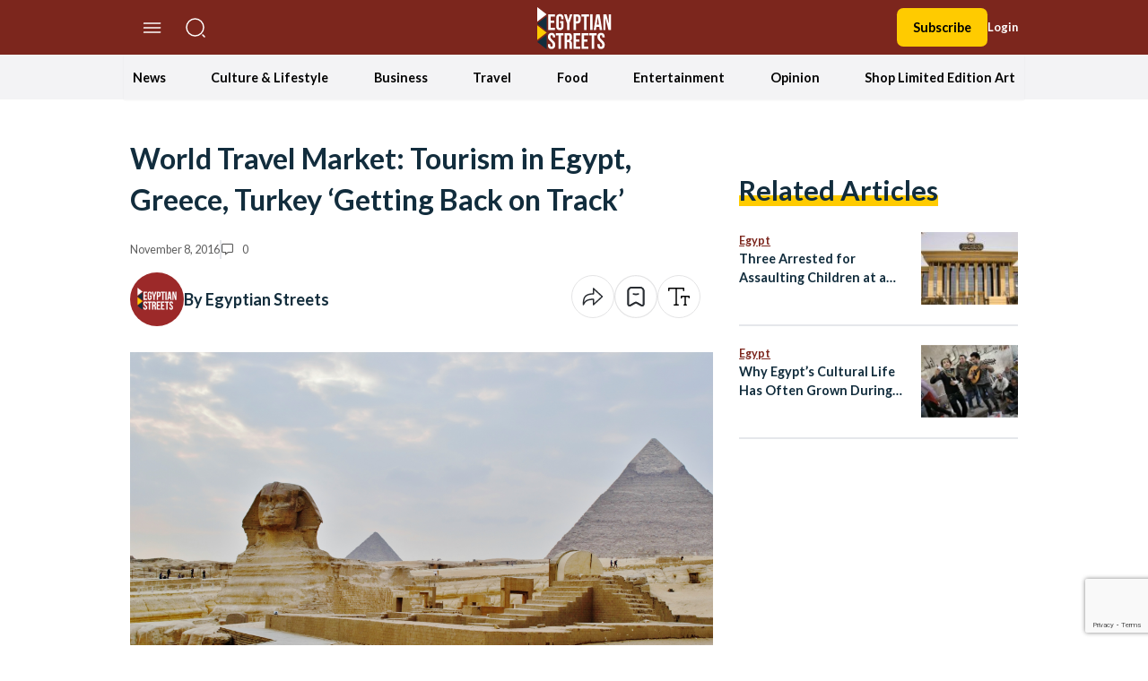

--- FILE ---
content_type: text/html; charset=utf-8
request_url: https://www.google.com/recaptcha/api2/anchor?ar=1&k=6LfN5CYpAAAAANLf_FBzy2l54fKvsVzYWouRQasB&co=aHR0cHM6Ly9lZ3lwdGlhbnN0cmVldHMuY29tOjQ0Mw..&hl=en&v=N67nZn4AqZkNcbeMu4prBgzg&size=invisible&anchor-ms=20000&execute-ms=30000&cb=lkvmdkt32wa5
body_size: 48782
content:
<!DOCTYPE HTML><html dir="ltr" lang="en"><head><meta http-equiv="Content-Type" content="text/html; charset=UTF-8">
<meta http-equiv="X-UA-Compatible" content="IE=edge">
<title>reCAPTCHA</title>
<style type="text/css">
/* cyrillic-ext */
@font-face {
  font-family: 'Roboto';
  font-style: normal;
  font-weight: 400;
  font-stretch: 100%;
  src: url(//fonts.gstatic.com/s/roboto/v48/KFO7CnqEu92Fr1ME7kSn66aGLdTylUAMa3GUBHMdazTgWw.woff2) format('woff2');
  unicode-range: U+0460-052F, U+1C80-1C8A, U+20B4, U+2DE0-2DFF, U+A640-A69F, U+FE2E-FE2F;
}
/* cyrillic */
@font-face {
  font-family: 'Roboto';
  font-style: normal;
  font-weight: 400;
  font-stretch: 100%;
  src: url(//fonts.gstatic.com/s/roboto/v48/KFO7CnqEu92Fr1ME7kSn66aGLdTylUAMa3iUBHMdazTgWw.woff2) format('woff2');
  unicode-range: U+0301, U+0400-045F, U+0490-0491, U+04B0-04B1, U+2116;
}
/* greek-ext */
@font-face {
  font-family: 'Roboto';
  font-style: normal;
  font-weight: 400;
  font-stretch: 100%;
  src: url(//fonts.gstatic.com/s/roboto/v48/KFO7CnqEu92Fr1ME7kSn66aGLdTylUAMa3CUBHMdazTgWw.woff2) format('woff2');
  unicode-range: U+1F00-1FFF;
}
/* greek */
@font-face {
  font-family: 'Roboto';
  font-style: normal;
  font-weight: 400;
  font-stretch: 100%;
  src: url(//fonts.gstatic.com/s/roboto/v48/KFO7CnqEu92Fr1ME7kSn66aGLdTylUAMa3-UBHMdazTgWw.woff2) format('woff2');
  unicode-range: U+0370-0377, U+037A-037F, U+0384-038A, U+038C, U+038E-03A1, U+03A3-03FF;
}
/* math */
@font-face {
  font-family: 'Roboto';
  font-style: normal;
  font-weight: 400;
  font-stretch: 100%;
  src: url(//fonts.gstatic.com/s/roboto/v48/KFO7CnqEu92Fr1ME7kSn66aGLdTylUAMawCUBHMdazTgWw.woff2) format('woff2');
  unicode-range: U+0302-0303, U+0305, U+0307-0308, U+0310, U+0312, U+0315, U+031A, U+0326-0327, U+032C, U+032F-0330, U+0332-0333, U+0338, U+033A, U+0346, U+034D, U+0391-03A1, U+03A3-03A9, U+03B1-03C9, U+03D1, U+03D5-03D6, U+03F0-03F1, U+03F4-03F5, U+2016-2017, U+2034-2038, U+203C, U+2040, U+2043, U+2047, U+2050, U+2057, U+205F, U+2070-2071, U+2074-208E, U+2090-209C, U+20D0-20DC, U+20E1, U+20E5-20EF, U+2100-2112, U+2114-2115, U+2117-2121, U+2123-214F, U+2190, U+2192, U+2194-21AE, U+21B0-21E5, U+21F1-21F2, U+21F4-2211, U+2213-2214, U+2216-22FF, U+2308-230B, U+2310, U+2319, U+231C-2321, U+2336-237A, U+237C, U+2395, U+239B-23B7, U+23D0, U+23DC-23E1, U+2474-2475, U+25AF, U+25B3, U+25B7, U+25BD, U+25C1, U+25CA, U+25CC, U+25FB, U+266D-266F, U+27C0-27FF, U+2900-2AFF, U+2B0E-2B11, U+2B30-2B4C, U+2BFE, U+3030, U+FF5B, U+FF5D, U+1D400-1D7FF, U+1EE00-1EEFF;
}
/* symbols */
@font-face {
  font-family: 'Roboto';
  font-style: normal;
  font-weight: 400;
  font-stretch: 100%;
  src: url(//fonts.gstatic.com/s/roboto/v48/KFO7CnqEu92Fr1ME7kSn66aGLdTylUAMaxKUBHMdazTgWw.woff2) format('woff2');
  unicode-range: U+0001-000C, U+000E-001F, U+007F-009F, U+20DD-20E0, U+20E2-20E4, U+2150-218F, U+2190, U+2192, U+2194-2199, U+21AF, U+21E6-21F0, U+21F3, U+2218-2219, U+2299, U+22C4-22C6, U+2300-243F, U+2440-244A, U+2460-24FF, U+25A0-27BF, U+2800-28FF, U+2921-2922, U+2981, U+29BF, U+29EB, U+2B00-2BFF, U+4DC0-4DFF, U+FFF9-FFFB, U+10140-1018E, U+10190-1019C, U+101A0, U+101D0-101FD, U+102E0-102FB, U+10E60-10E7E, U+1D2C0-1D2D3, U+1D2E0-1D37F, U+1F000-1F0FF, U+1F100-1F1AD, U+1F1E6-1F1FF, U+1F30D-1F30F, U+1F315, U+1F31C, U+1F31E, U+1F320-1F32C, U+1F336, U+1F378, U+1F37D, U+1F382, U+1F393-1F39F, U+1F3A7-1F3A8, U+1F3AC-1F3AF, U+1F3C2, U+1F3C4-1F3C6, U+1F3CA-1F3CE, U+1F3D4-1F3E0, U+1F3ED, U+1F3F1-1F3F3, U+1F3F5-1F3F7, U+1F408, U+1F415, U+1F41F, U+1F426, U+1F43F, U+1F441-1F442, U+1F444, U+1F446-1F449, U+1F44C-1F44E, U+1F453, U+1F46A, U+1F47D, U+1F4A3, U+1F4B0, U+1F4B3, U+1F4B9, U+1F4BB, U+1F4BF, U+1F4C8-1F4CB, U+1F4D6, U+1F4DA, U+1F4DF, U+1F4E3-1F4E6, U+1F4EA-1F4ED, U+1F4F7, U+1F4F9-1F4FB, U+1F4FD-1F4FE, U+1F503, U+1F507-1F50B, U+1F50D, U+1F512-1F513, U+1F53E-1F54A, U+1F54F-1F5FA, U+1F610, U+1F650-1F67F, U+1F687, U+1F68D, U+1F691, U+1F694, U+1F698, U+1F6AD, U+1F6B2, U+1F6B9-1F6BA, U+1F6BC, U+1F6C6-1F6CF, U+1F6D3-1F6D7, U+1F6E0-1F6EA, U+1F6F0-1F6F3, U+1F6F7-1F6FC, U+1F700-1F7FF, U+1F800-1F80B, U+1F810-1F847, U+1F850-1F859, U+1F860-1F887, U+1F890-1F8AD, U+1F8B0-1F8BB, U+1F8C0-1F8C1, U+1F900-1F90B, U+1F93B, U+1F946, U+1F984, U+1F996, U+1F9E9, U+1FA00-1FA6F, U+1FA70-1FA7C, U+1FA80-1FA89, U+1FA8F-1FAC6, U+1FACE-1FADC, U+1FADF-1FAE9, U+1FAF0-1FAF8, U+1FB00-1FBFF;
}
/* vietnamese */
@font-face {
  font-family: 'Roboto';
  font-style: normal;
  font-weight: 400;
  font-stretch: 100%;
  src: url(//fonts.gstatic.com/s/roboto/v48/KFO7CnqEu92Fr1ME7kSn66aGLdTylUAMa3OUBHMdazTgWw.woff2) format('woff2');
  unicode-range: U+0102-0103, U+0110-0111, U+0128-0129, U+0168-0169, U+01A0-01A1, U+01AF-01B0, U+0300-0301, U+0303-0304, U+0308-0309, U+0323, U+0329, U+1EA0-1EF9, U+20AB;
}
/* latin-ext */
@font-face {
  font-family: 'Roboto';
  font-style: normal;
  font-weight: 400;
  font-stretch: 100%;
  src: url(//fonts.gstatic.com/s/roboto/v48/KFO7CnqEu92Fr1ME7kSn66aGLdTylUAMa3KUBHMdazTgWw.woff2) format('woff2');
  unicode-range: U+0100-02BA, U+02BD-02C5, U+02C7-02CC, U+02CE-02D7, U+02DD-02FF, U+0304, U+0308, U+0329, U+1D00-1DBF, U+1E00-1E9F, U+1EF2-1EFF, U+2020, U+20A0-20AB, U+20AD-20C0, U+2113, U+2C60-2C7F, U+A720-A7FF;
}
/* latin */
@font-face {
  font-family: 'Roboto';
  font-style: normal;
  font-weight: 400;
  font-stretch: 100%;
  src: url(//fonts.gstatic.com/s/roboto/v48/KFO7CnqEu92Fr1ME7kSn66aGLdTylUAMa3yUBHMdazQ.woff2) format('woff2');
  unicode-range: U+0000-00FF, U+0131, U+0152-0153, U+02BB-02BC, U+02C6, U+02DA, U+02DC, U+0304, U+0308, U+0329, U+2000-206F, U+20AC, U+2122, U+2191, U+2193, U+2212, U+2215, U+FEFF, U+FFFD;
}
/* cyrillic-ext */
@font-face {
  font-family: 'Roboto';
  font-style: normal;
  font-weight: 500;
  font-stretch: 100%;
  src: url(//fonts.gstatic.com/s/roboto/v48/KFO7CnqEu92Fr1ME7kSn66aGLdTylUAMa3GUBHMdazTgWw.woff2) format('woff2');
  unicode-range: U+0460-052F, U+1C80-1C8A, U+20B4, U+2DE0-2DFF, U+A640-A69F, U+FE2E-FE2F;
}
/* cyrillic */
@font-face {
  font-family: 'Roboto';
  font-style: normal;
  font-weight: 500;
  font-stretch: 100%;
  src: url(//fonts.gstatic.com/s/roboto/v48/KFO7CnqEu92Fr1ME7kSn66aGLdTylUAMa3iUBHMdazTgWw.woff2) format('woff2');
  unicode-range: U+0301, U+0400-045F, U+0490-0491, U+04B0-04B1, U+2116;
}
/* greek-ext */
@font-face {
  font-family: 'Roboto';
  font-style: normal;
  font-weight: 500;
  font-stretch: 100%;
  src: url(//fonts.gstatic.com/s/roboto/v48/KFO7CnqEu92Fr1ME7kSn66aGLdTylUAMa3CUBHMdazTgWw.woff2) format('woff2');
  unicode-range: U+1F00-1FFF;
}
/* greek */
@font-face {
  font-family: 'Roboto';
  font-style: normal;
  font-weight: 500;
  font-stretch: 100%;
  src: url(//fonts.gstatic.com/s/roboto/v48/KFO7CnqEu92Fr1ME7kSn66aGLdTylUAMa3-UBHMdazTgWw.woff2) format('woff2');
  unicode-range: U+0370-0377, U+037A-037F, U+0384-038A, U+038C, U+038E-03A1, U+03A3-03FF;
}
/* math */
@font-face {
  font-family: 'Roboto';
  font-style: normal;
  font-weight: 500;
  font-stretch: 100%;
  src: url(//fonts.gstatic.com/s/roboto/v48/KFO7CnqEu92Fr1ME7kSn66aGLdTylUAMawCUBHMdazTgWw.woff2) format('woff2');
  unicode-range: U+0302-0303, U+0305, U+0307-0308, U+0310, U+0312, U+0315, U+031A, U+0326-0327, U+032C, U+032F-0330, U+0332-0333, U+0338, U+033A, U+0346, U+034D, U+0391-03A1, U+03A3-03A9, U+03B1-03C9, U+03D1, U+03D5-03D6, U+03F0-03F1, U+03F4-03F5, U+2016-2017, U+2034-2038, U+203C, U+2040, U+2043, U+2047, U+2050, U+2057, U+205F, U+2070-2071, U+2074-208E, U+2090-209C, U+20D0-20DC, U+20E1, U+20E5-20EF, U+2100-2112, U+2114-2115, U+2117-2121, U+2123-214F, U+2190, U+2192, U+2194-21AE, U+21B0-21E5, U+21F1-21F2, U+21F4-2211, U+2213-2214, U+2216-22FF, U+2308-230B, U+2310, U+2319, U+231C-2321, U+2336-237A, U+237C, U+2395, U+239B-23B7, U+23D0, U+23DC-23E1, U+2474-2475, U+25AF, U+25B3, U+25B7, U+25BD, U+25C1, U+25CA, U+25CC, U+25FB, U+266D-266F, U+27C0-27FF, U+2900-2AFF, U+2B0E-2B11, U+2B30-2B4C, U+2BFE, U+3030, U+FF5B, U+FF5D, U+1D400-1D7FF, U+1EE00-1EEFF;
}
/* symbols */
@font-face {
  font-family: 'Roboto';
  font-style: normal;
  font-weight: 500;
  font-stretch: 100%;
  src: url(//fonts.gstatic.com/s/roboto/v48/KFO7CnqEu92Fr1ME7kSn66aGLdTylUAMaxKUBHMdazTgWw.woff2) format('woff2');
  unicode-range: U+0001-000C, U+000E-001F, U+007F-009F, U+20DD-20E0, U+20E2-20E4, U+2150-218F, U+2190, U+2192, U+2194-2199, U+21AF, U+21E6-21F0, U+21F3, U+2218-2219, U+2299, U+22C4-22C6, U+2300-243F, U+2440-244A, U+2460-24FF, U+25A0-27BF, U+2800-28FF, U+2921-2922, U+2981, U+29BF, U+29EB, U+2B00-2BFF, U+4DC0-4DFF, U+FFF9-FFFB, U+10140-1018E, U+10190-1019C, U+101A0, U+101D0-101FD, U+102E0-102FB, U+10E60-10E7E, U+1D2C0-1D2D3, U+1D2E0-1D37F, U+1F000-1F0FF, U+1F100-1F1AD, U+1F1E6-1F1FF, U+1F30D-1F30F, U+1F315, U+1F31C, U+1F31E, U+1F320-1F32C, U+1F336, U+1F378, U+1F37D, U+1F382, U+1F393-1F39F, U+1F3A7-1F3A8, U+1F3AC-1F3AF, U+1F3C2, U+1F3C4-1F3C6, U+1F3CA-1F3CE, U+1F3D4-1F3E0, U+1F3ED, U+1F3F1-1F3F3, U+1F3F5-1F3F7, U+1F408, U+1F415, U+1F41F, U+1F426, U+1F43F, U+1F441-1F442, U+1F444, U+1F446-1F449, U+1F44C-1F44E, U+1F453, U+1F46A, U+1F47D, U+1F4A3, U+1F4B0, U+1F4B3, U+1F4B9, U+1F4BB, U+1F4BF, U+1F4C8-1F4CB, U+1F4D6, U+1F4DA, U+1F4DF, U+1F4E3-1F4E6, U+1F4EA-1F4ED, U+1F4F7, U+1F4F9-1F4FB, U+1F4FD-1F4FE, U+1F503, U+1F507-1F50B, U+1F50D, U+1F512-1F513, U+1F53E-1F54A, U+1F54F-1F5FA, U+1F610, U+1F650-1F67F, U+1F687, U+1F68D, U+1F691, U+1F694, U+1F698, U+1F6AD, U+1F6B2, U+1F6B9-1F6BA, U+1F6BC, U+1F6C6-1F6CF, U+1F6D3-1F6D7, U+1F6E0-1F6EA, U+1F6F0-1F6F3, U+1F6F7-1F6FC, U+1F700-1F7FF, U+1F800-1F80B, U+1F810-1F847, U+1F850-1F859, U+1F860-1F887, U+1F890-1F8AD, U+1F8B0-1F8BB, U+1F8C0-1F8C1, U+1F900-1F90B, U+1F93B, U+1F946, U+1F984, U+1F996, U+1F9E9, U+1FA00-1FA6F, U+1FA70-1FA7C, U+1FA80-1FA89, U+1FA8F-1FAC6, U+1FACE-1FADC, U+1FADF-1FAE9, U+1FAF0-1FAF8, U+1FB00-1FBFF;
}
/* vietnamese */
@font-face {
  font-family: 'Roboto';
  font-style: normal;
  font-weight: 500;
  font-stretch: 100%;
  src: url(//fonts.gstatic.com/s/roboto/v48/KFO7CnqEu92Fr1ME7kSn66aGLdTylUAMa3OUBHMdazTgWw.woff2) format('woff2');
  unicode-range: U+0102-0103, U+0110-0111, U+0128-0129, U+0168-0169, U+01A0-01A1, U+01AF-01B0, U+0300-0301, U+0303-0304, U+0308-0309, U+0323, U+0329, U+1EA0-1EF9, U+20AB;
}
/* latin-ext */
@font-face {
  font-family: 'Roboto';
  font-style: normal;
  font-weight: 500;
  font-stretch: 100%;
  src: url(//fonts.gstatic.com/s/roboto/v48/KFO7CnqEu92Fr1ME7kSn66aGLdTylUAMa3KUBHMdazTgWw.woff2) format('woff2');
  unicode-range: U+0100-02BA, U+02BD-02C5, U+02C7-02CC, U+02CE-02D7, U+02DD-02FF, U+0304, U+0308, U+0329, U+1D00-1DBF, U+1E00-1E9F, U+1EF2-1EFF, U+2020, U+20A0-20AB, U+20AD-20C0, U+2113, U+2C60-2C7F, U+A720-A7FF;
}
/* latin */
@font-face {
  font-family: 'Roboto';
  font-style: normal;
  font-weight: 500;
  font-stretch: 100%;
  src: url(//fonts.gstatic.com/s/roboto/v48/KFO7CnqEu92Fr1ME7kSn66aGLdTylUAMa3yUBHMdazQ.woff2) format('woff2');
  unicode-range: U+0000-00FF, U+0131, U+0152-0153, U+02BB-02BC, U+02C6, U+02DA, U+02DC, U+0304, U+0308, U+0329, U+2000-206F, U+20AC, U+2122, U+2191, U+2193, U+2212, U+2215, U+FEFF, U+FFFD;
}
/* cyrillic-ext */
@font-face {
  font-family: 'Roboto';
  font-style: normal;
  font-weight: 900;
  font-stretch: 100%;
  src: url(//fonts.gstatic.com/s/roboto/v48/KFO7CnqEu92Fr1ME7kSn66aGLdTylUAMa3GUBHMdazTgWw.woff2) format('woff2');
  unicode-range: U+0460-052F, U+1C80-1C8A, U+20B4, U+2DE0-2DFF, U+A640-A69F, U+FE2E-FE2F;
}
/* cyrillic */
@font-face {
  font-family: 'Roboto';
  font-style: normal;
  font-weight: 900;
  font-stretch: 100%;
  src: url(//fonts.gstatic.com/s/roboto/v48/KFO7CnqEu92Fr1ME7kSn66aGLdTylUAMa3iUBHMdazTgWw.woff2) format('woff2');
  unicode-range: U+0301, U+0400-045F, U+0490-0491, U+04B0-04B1, U+2116;
}
/* greek-ext */
@font-face {
  font-family: 'Roboto';
  font-style: normal;
  font-weight: 900;
  font-stretch: 100%;
  src: url(//fonts.gstatic.com/s/roboto/v48/KFO7CnqEu92Fr1ME7kSn66aGLdTylUAMa3CUBHMdazTgWw.woff2) format('woff2');
  unicode-range: U+1F00-1FFF;
}
/* greek */
@font-face {
  font-family: 'Roboto';
  font-style: normal;
  font-weight: 900;
  font-stretch: 100%;
  src: url(//fonts.gstatic.com/s/roboto/v48/KFO7CnqEu92Fr1ME7kSn66aGLdTylUAMa3-UBHMdazTgWw.woff2) format('woff2');
  unicode-range: U+0370-0377, U+037A-037F, U+0384-038A, U+038C, U+038E-03A1, U+03A3-03FF;
}
/* math */
@font-face {
  font-family: 'Roboto';
  font-style: normal;
  font-weight: 900;
  font-stretch: 100%;
  src: url(//fonts.gstatic.com/s/roboto/v48/KFO7CnqEu92Fr1ME7kSn66aGLdTylUAMawCUBHMdazTgWw.woff2) format('woff2');
  unicode-range: U+0302-0303, U+0305, U+0307-0308, U+0310, U+0312, U+0315, U+031A, U+0326-0327, U+032C, U+032F-0330, U+0332-0333, U+0338, U+033A, U+0346, U+034D, U+0391-03A1, U+03A3-03A9, U+03B1-03C9, U+03D1, U+03D5-03D6, U+03F0-03F1, U+03F4-03F5, U+2016-2017, U+2034-2038, U+203C, U+2040, U+2043, U+2047, U+2050, U+2057, U+205F, U+2070-2071, U+2074-208E, U+2090-209C, U+20D0-20DC, U+20E1, U+20E5-20EF, U+2100-2112, U+2114-2115, U+2117-2121, U+2123-214F, U+2190, U+2192, U+2194-21AE, U+21B0-21E5, U+21F1-21F2, U+21F4-2211, U+2213-2214, U+2216-22FF, U+2308-230B, U+2310, U+2319, U+231C-2321, U+2336-237A, U+237C, U+2395, U+239B-23B7, U+23D0, U+23DC-23E1, U+2474-2475, U+25AF, U+25B3, U+25B7, U+25BD, U+25C1, U+25CA, U+25CC, U+25FB, U+266D-266F, U+27C0-27FF, U+2900-2AFF, U+2B0E-2B11, U+2B30-2B4C, U+2BFE, U+3030, U+FF5B, U+FF5D, U+1D400-1D7FF, U+1EE00-1EEFF;
}
/* symbols */
@font-face {
  font-family: 'Roboto';
  font-style: normal;
  font-weight: 900;
  font-stretch: 100%;
  src: url(//fonts.gstatic.com/s/roboto/v48/KFO7CnqEu92Fr1ME7kSn66aGLdTylUAMaxKUBHMdazTgWw.woff2) format('woff2');
  unicode-range: U+0001-000C, U+000E-001F, U+007F-009F, U+20DD-20E0, U+20E2-20E4, U+2150-218F, U+2190, U+2192, U+2194-2199, U+21AF, U+21E6-21F0, U+21F3, U+2218-2219, U+2299, U+22C4-22C6, U+2300-243F, U+2440-244A, U+2460-24FF, U+25A0-27BF, U+2800-28FF, U+2921-2922, U+2981, U+29BF, U+29EB, U+2B00-2BFF, U+4DC0-4DFF, U+FFF9-FFFB, U+10140-1018E, U+10190-1019C, U+101A0, U+101D0-101FD, U+102E0-102FB, U+10E60-10E7E, U+1D2C0-1D2D3, U+1D2E0-1D37F, U+1F000-1F0FF, U+1F100-1F1AD, U+1F1E6-1F1FF, U+1F30D-1F30F, U+1F315, U+1F31C, U+1F31E, U+1F320-1F32C, U+1F336, U+1F378, U+1F37D, U+1F382, U+1F393-1F39F, U+1F3A7-1F3A8, U+1F3AC-1F3AF, U+1F3C2, U+1F3C4-1F3C6, U+1F3CA-1F3CE, U+1F3D4-1F3E0, U+1F3ED, U+1F3F1-1F3F3, U+1F3F5-1F3F7, U+1F408, U+1F415, U+1F41F, U+1F426, U+1F43F, U+1F441-1F442, U+1F444, U+1F446-1F449, U+1F44C-1F44E, U+1F453, U+1F46A, U+1F47D, U+1F4A3, U+1F4B0, U+1F4B3, U+1F4B9, U+1F4BB, U+1F4BF, U+1F4C8-1F4CB, U+1F4D6, U+1F4DA, U+1F4DF, U+1F4E3-1F4E6, U+1F4EA-1F4ED, U+1F4F7, U+1F4F9-1F4FB, U+1F4FD-1F4FE, U+1F503, U+1F507-1F50B, U+1F50D, U+1F512-1F513, U+1F53E-1F54A, U+1F54F-1F5FA, U+1F610, U+1F650-1F67F, U+1F687, U+1F68D, U+1F691, U+1F694, U+1F698, U+1F6AD, U+1F6B2, U+1F6B9-1F6BA, U+1F6BC, U+1F6C6-1F6CF, U+1F6D3-1F6D7, U+1F6E0-1F6EA, U+1F6F0-1F6F3, U+1F6F7-1F6FC, U+1F700-1F7FF, U+1F800-1F80B, U+1F810-1F847, U+1F850-1F859, U+1F860-1F887, U+1F890-1F8AD, U+1F8B0-1F8BB, U+1F8C0-1F8C1, U+1F900-1F90B, U+1F93B, U+1F946, U+1F984, U+1F996, U+1F9E9, U+1FA00-1FA6F, U+1FA70-1FA7C, U+1FA80-1FA89, U+1FA8F-1FAC6, U+1FACE-1FADC, U+1FADF-1FAE9, U+1FAF0-1FAF8, U+1FB00-1FBFF;
}
/* vietnamese */
@font-face {
  font-family: 'Roboto';
  font-style: normal;
  font-weight: 900;
  font-stretch: 100%;
  src: url(//fonts.gstatic.com/s/roboto/v48/KFO7CnqEu92Fr1ME7kSn66aGLdTylUAMa3OUBHMdazTgWw.woff2) format('woff2');
  unicode-range: U+0102-0103, U+0110-0111, U+0128-0129, U+0168-0169, U+01A0-01A1, U+01AF-01B0, U+0300-0301, U+0303-0304, U+0308-0309, U+0323, U+0329, U+1EA0-1EF9, U+20AB;
}
/* latin-ext */
@font-face {
  font-family: 'Roboto';
  font-style: normal;
  font-weight: 900;
  font-stretch: 100%;
  src: url(//fonts.gstatic.com/s/roboto/v48/KFO7CnqEu92Fr1ME7kSn66aGLdTylUAMa3KUBHMdazTgWw.woff2) format('woff2');
  unicode-range: U+0100-02BA, U+02BD-02C5, U+02C7-02CC, U+02CE-02D7, U+02DD-02FF, U+0304, U+0308, U+0329, U+1D00-1DBF, U+1E00-1E9F, U+1EF2-1EFF, U+2020, U+20A0-20AB, U+20AD-20C0, U+2113, U+2C60-2C7F, U+A720-A7FF;
}
/* latin */
@font-face {
  font-family: 'Roboto';
  font-style: normal;
  font-weight: 900;
  font-stretch: 100%;
  src: url(//fonts.gstatic.com/s/roboto/v48/KFO7CnqEu92Fr1ME7kSn66aGLdTylUAMa3yUBHMdazQ.woff2) format('woff2');
  unicode-range: U+0000-00FF, U+0131, U+0152-0153, U+02BB-02BC, U+02C6, U+02DA, U+02DC, U+0304, U+0308, U+0329, U+2000-206F, U+20AC, U+2122, U+2191, U+2193, U+2212, U+2215, U+FEFF, U+FFFD;
}

</style>
<link rel="stylesheet" type="text/css" href="https://www.gstatic.com/recaptcha/releases/N67nZn4AqZkNcbeMu4prBgzg/styles__ltr.css">
<script nonce="Ops3eVco8J0FfYoO6q9DGA" type="text/javascript">window['__recaptcha_api'] = 'https://www.google.com/recaptcha/api2/';</script>
<script type="text/javascript" src="https://www.gstatic.com/recaptcha/releases/N67nZn4AqZkNcbeMu4prBgzg/recaptcha__en.js" nonce="Ops3eVco8J0FfYoO6q9DGA">
      
    </script></head>
<body><div id="rc-anchor-alert" class="rc-anchor-alert"></div>
<input type="hidden" id="recaptcha-token" value="[base64]">
<script type="text/javascript" nonce="Ops3eVco8J0FfYoO6q9DGA">
      recaptcha.anchor.Main.init("[\x22ainput\x22,[\x22bgdata\x22,\x22\x22,\[base64]/[base64]/[base64]/[base64]/[base64]/[base64]/KGcoTywyNTMsTy5PKSxVRyhPLEMpKTpnKE8sMjUzLEMpLE8pKSxsKSksTykpfSxieT1mdW5jdGlvbihDLE8sdSxsKXtmb3IobD0odT1SKEMpLDApO08+MDtPLS0pbD1sPDw4fFooQyk7ZyhDLHUsbCl9LFVHPWZ1bmN0aW9uKEMsTyl7Qy5pLmxlbmd0aD4xMDQ/[base64]/[base64]/[base64]/[base64]/[base64]/[base64]/[base64]\\u003d\x22,\[base64]\x22,\[base64]/Cj8KZDMOowqPDpMOFfsKBw7Y5NsKDwqIMwrPCi8K2SG1+wpkzw5FGwpUKw6vDicKOT8K2wrFWZQDChX0bw4AtWQMKwooHw6XDpMOswoLDkcKQw60jwoBTL0/DuMKCwrfDpnzClMONbMKSw6vCpsKDScKZMMOqTCTDm8KLVXrDv8KvDMOVW0/Ct8O0ZcOCw4hbVMKpw6fCp1B1wqk0Rh8CwpDDnnPDjcOJwr/DvMKRHyJhw6TDmMOmwq3CvHXCsAVEwrtDccO/YsOrwqPCj8KKwoXCskXCtMObW8KgKcKqwprDgGt+RVh7UcKIbsKIOMK/wrnCjMO3w58ew65dw4fCiQchwq/CkEvDtkHCgE7Cn047w7PDvcKcIcKUwrlvdxcdwpvClsO0DWnCg2BowrcCw6d0MsKBdHc+U8K6BVvDlhR2wooTwoPDmMONbcKVN8O6wrt5w4jCvsKlb8KTUsKwQ8KaHloqwpPCm8KcJT3Cr1/DrMKLc0ANUh4EDQvCqMOjNsO5w4lKHsKKw5BYF1rChj3Co1XCq2DCvcOVQgnDssO7D8Kfw68rb8KwLhjCtsKUOAYpRMKsNz5ww4RMYsKAcSbDvsOqwqTCvA11VsKpTQszwoQVw6/ChMOpMMK4UMOdw7ZEwpzDvsKhw7vDtUEbH8O4wq9EwqHDpGAAw53DmwbCpMKbwo4cwqvDhQfDiAF/w5ZHdMKzw77CsV3DjMKqwo3Dt8OHw7s1G8OewocaP8KlXsKjWMKUwq3DkBZ6w6Fddl8lMUwnQRDDjcKhISHDvMOqasOWw4bCnxLDqMKfbh8qF8O4Tx4tU8OIDB/Dig8hM8Klw53Cj8K1LFjDjWXDoMOXwo/CucK3ccKcw7LCug/[base64]/CqcKWdwLCqsKXZcOtTMO+SMOfb8KVbcOswpLCkSR3wrZFU8OqKMKPw4p3w6h4LMOXf8KmVsOfCMOYw6QPG0fCjl7DmcK6wq/DgMO6YMKowqfCtMOXw51PEMKNGsOXw5txwpFZw7R0wpBkwqXDpsO/[base64]/D2nDo0/DmEgtNUzDtC/ClcKDwqTCpcKXw68oZsOnf8ODw5PDjyrCs3TCmQ/Doh3Dpj3Cm8O9w6dvwqJUw680SjbCjcOOwrfCp8Kmw4PCnCfDh8K7w5sdNSQewq48w5gjbVnClMKIwq53wrUjEkvDs8K5QcOgcVAqw7NdK27Dg8KYwqvDp8Kcd2XDhlrCrsOqR8OafcKjw6/DncOMKRgRwprCiMKaU8KGIjTCvGLCr8OXwr8tDzTCnR7CsMO6wp7Dr1kgasOWw5wDw6Z0wpgOZSl0IRFFw7fDtQUTAsKKwrdIwqRowq/CsMKlw5nCsng6wpwRwroyblRzwoJfwplEwpPDjgsdw5nCr8Oqw7dUbsOUUcOAwqc4wr3CpDbDhsOYw5jDpMKLwoknSsOMw50pccOywrnDmMKnwrpNQMKswoVJwo/CjSvCnMKnwrZnC8KGUFxcwrXCq8KMIMKVQndlWMOuw7p4U8KVUsKww4QmAxcQTsObEsK7woFVLsObb8Oww4huw5PDtgTDlsOuw7bCt1LDncODKXPCjMKSHMKOGsORw6nDrS9aEcKfwoPDtcKPMcOswok2w7HCvD4Zw6s7QsKtwozCv8OSTMOxVUzCp00qdyJYRw/ClTrCosKXW3g2wpXDvmB5wpTDv8Kow57CnsOLLmXCignDiSHDn2JuOsOxFjwKwoTCqcOrPMOwIGUjacKtw5UFw6jDvcOvTsOqaUbDijvCscK0HMOSO8Kxw7M8w53DiREOSsK3w6w/wrpAwqN3w6d4w4I6wqzDpcKGeXjDoUJWcwnCtmfCgiw8czQkwqYJw5DDvsOxwp4MeMKeGEh4PsOmMMKaEMKgwphMwqlSFsOdHx5Nwp/[base64]/CuiQCFsKjd2/Dj8OVCU/CqcKjAcOtw4tJCUHCgx9tdiDCnE9pwoxAw4PDoWsHw6cUOMOuQ1AqBMKUw6Enwol4aDtlAMOIw7E7HMKfeMKpVcOnfC/ClsOAw6tmw5zCgcOAw7LDocOmYhjDtcKPLcOWMMKJJG3DunvCr8O7wpnCgMKow5w9wr3Cp8Ouw6/CjcK8AXhiSsK+w4VUwpbCiWRQI3/DsE4LUsOWw4bDqsOTw4EQQMKEfMO5M8OFw5zCmVsSJ8KDwpbDqwLDksKQcwAqw77DtgwhQMOfRkzDrMK1w7s1w5VQwoHDrTd2w4bDgcOHw7rDlGhNwo3DoMOeAUBgwp/[base64]/w63DuybCi8OkFzDDqC7DhMOXwqZOwoc2XQLCrsKDNjp8QUxoNy7Dpm83w4vDscOJZMO4ccKgHC4/w6R4wonDv8Opw6poGMOvw4lUY8OjwowRw4kkMwEIw5PCi8Onwp7CtMK8XsOIw5YXwqvCvsOwwrRqwq8VwrTDjgoSdj3DlcKaX8O6w4pAT8OjW8K7fWzCnsOqNWp+woXClMOzVsKuCWnDqx/CrcKFacK/AMORA8OSw40Rw7/[base64]/[base64]/[base64]/DqsKhwr49wpfCqC3CoMOhG8OUw7fDlcOXaBbDvEXDocOrwqgJcwwYw6cvwopzw4LCtyTDmRcFH8O5ZiZdwovCgC7CnsOvdMKaDcO3RsKNw5XCk8OMw4hnFC56w43DtMOdw6rDkMK/w6E9Y8KNCcO6w7J4woXDon7CpMOBw6XCq3bDlXkjGCLDscKuw7AMw63DgEXCvMOQXMKMCMKCwrjCssO6w7h+w4HCpCzCncOuw6fCs23CncO+ecOJPsOXRErChMKBTsKyFGFWwpAdw73ChW/Ci8OQw6FNwrs7AXNww7jCusOGw6PCgMONw4/DuMK9w4ADwr9aOcKMbsOLw5bCs8K8wqXDn8KywosRw5DDkC12RU8wUsOKwqUxwp/CjG7CpVnDqcOyw43DjDbCpsKawp0Nw7XCgzLDlD5Iw5tpIsO4U8OfdWHDksKMwoEMK8KzWTowTMK/w4l3w4nChAfCscOEw495Glw5wpozU25gw5p5RMOtPFXDicKHeUzCvcOJJcKPEEbCiTvDtMKmw6PChcOMJRhZw7Zlwq5tJntcAsODEcKMwoDCtsO8FU3Dr8OIwpQtwoMyw659wqXCrMKNRsO9w5/Dp0HDvHXCscKWDsKiMRxRw7fDn8KVwonCiwlKw7bCoMKRw4A1G8OhN8OeDsOzVwdZY8Olw7/DkkwiPsKcTXVrAy/[base64]/DinYBXWjCt8OMMcK+wqjDscKnw6E+wo3CjsKKLynDrsKTfUPCu8KfaHLCnBvCoMKATAvCsCHDpsKRw4B7JsOEQcKFHMKeAwfDmcOpR8O6EcKxRMK7w67DgMKiWQ1cw4TCkMOMNEbCs8KbIsKAI8KxwpRlwp9tU8K/w4jCr8OEPsOyEQfChUPDqMOHwq5VwqRiw70ow5jCvnHCrHLDh2fDswPDo8OTU8KJwobCqcOpwqjDu8Ocw7bDiFckLcOtWHDDq10Sw5jCsXt2w7V/JmvCuQzChFnCpsODY8OdCsObe8ODaxkBG3AwwoR+EMKCw5bCp30sw41cw43DncOPVcKaw5xRw7bDnR3CvRkdChnDuUvCsm8Jw7djw4t7RHjDnMOzw5fCk8OJw6QMw7HDi8KKw6Vbw6gRTcOmMsOdF8KtNcORw6LCpMOQwovDiMKSAnk8MiAgwrLDtMO0JnrCl2hHCMO/N8ObwqXCsMKTAMKIAsOrwpvDscOBwprDrMOKIXlKw6hOwr0kDcOPPcOOScOkw6luPMKRO2nCpQvDrsKDwrILdm/CqifDsMOGY8OATsOLEcO5w75CAcKjXAEKR23DhEPDhsKPw49/F1TDrjZrcAZmVgw5KMK9woHCscOnDcK1cVobKWvCk8K1ZcO/[base64]/w6sdwrESMycpBsOwworDpMKGwrPCsXXCucObw5FrPzbCocOpQcKDwprCrDUQwqLDlsO7woUpAsOywoROLsKOOiTCocK4Dh3DjWTCkSLClgzDpMOPw5c3w7fDtRZMTidSw5LDvk/CqTp1Il88CcOCXsKKRWvDpcOnMnVFIjfCjxzDrMOuwrkbwrrDscOmw6gVw7dqwrnDlSLDocOcfFvCggPCv2gLwpXDr8KQw756BcKjw4DDmUANw7vCtMKqwo8Rw5DDrlU2b8OvRXvDpMKhYsKIw5k4w6luFSbCscOZfhvDsjxqwpAdEMK1wrfCuX7DkMK1wpkJw5/DoUNpwq8dw7DCpCLDpmLCusK3wqXDu3zDj8KHwo/[base64]/DmxvDiRfCv8KZTmjChCLChHXDlsK4woLCqkU2LHoxQCsiXMOlO8KVw7TCpk3DomczwpnCr1lOGmLDvxvCj8O6wo7CqTUVYMOiw60Xw79Ow7/CvMKew44LGMOaICkiwq1hw5vCqcK/eTUkFycdw41awq0Yw5jCvGnCq8OPwr4sJsKuwrjChVTClCzDtcKWcyDDuwJuDjLDh8OATQIJXCjDpMO3fRFDacOzw6tJAsOmw6/CjwnDpRF/w7sgY0d4w5EXclXDlFPCpALDocOVw6rCsjEVJFnDq1Bpw4/Dm8K+YGFINH7DqA8zMMOrw4jCv0vDt13CqcK5w63DojXCoh7Cg8Oswq7Dl8KMZ8OFwqh3KTogXnTChkTCoW9Tw5XCusO9WgRmGcObwo7CmHrCsSsywo/DpmMiQcKiAkvCoXzCk8KACcO+JnPDpcOrbMKRGcKvw5rCrgIQA0bDnXsswrxVwoHDrcKQG8OkSsOOC8Odwq/DssOPwqklw6YbwrXCuUvClyhKcFFdw6wpw7XCrR9CVjoQVRhlwqxrSnRJL8KHwoPCmRPCiwcKSMOfw4R5w7lUwqTDpMOywrQRLmPDj8K1EAnCgEIPwqVtwq/[base64]/[base64]/CjsKmdjfCt8KHwr1TwqHCgcOeaFt1LcOnw5bDrMOiwrlldQhoSQc2wrjDq8K2w7nDocOAUsO8NsKZwr/Dm8OhC3BnwpN0w5thUFR1wqLCjGHCrAlzX8OHw6xwPVoGwrDCnsK1OG3Cqm1RXWBkEcKVP8Kswr3Ds8K0w6wgV8KRwrHCk8Kbw6lubV9yGMK5w7gyX8KkPEzCslnDhAIMTcOkw6jDuHwhbl8qwq/DvVcuwrXCnm8ga3UzK8ObWQgBw6vCqz7Cg8KhfsKDw4bCn35XwrVvfnwUUDnCh8Otw5FbwoPDkMOCIGYRbsKHYQfCt27DrcKtQkR4OkbCrcKJHTNbfR8Pw5ERw5/DrCPDgsO2LsO+emHCq8OGKQ/Dh8KBRThuw4/CmHrDicOrw7bDrsKUwokNw5jDgcOeUyLCgAvDo3Ifw5w/w5rCsGpXw6/CiWTCnzVEwpHCijpCbMOKw67DinnDrxZvwqgEwozCi8KTw5VXTyBpH8KJWMK+M8OvwrtEw4nCgcK3w5MwCwA7N8K0Ci4vG2U/wrTDk23Cv2NKYwYzw43CgghGw73Ckyt5w6TDnHvDhsKDPcK2C1ASwoLCqcK+wrzCksOaw6HDo8OqwqzDnsKFw4XDk0bDkzI4w45swpzCkEbDuMKqGFYvbSYqw6M/[base64]/Gz/[base64]/DmcKcwrDDosKwwoPDs8Odcignw6ViJcOSJBrDh8Obw5kRw4vDvcO2U8KTwqnClSIGwqDCqcOow690KA5LwrPDoMKnJydiXTfDmcONwpXDrkh/NcOvwqrDpsO8wpXCpMKEPybDsmfDrMKDAcOyw7s/[base64]/CnsKQKiRTw7ZRGcO+AsKFwrR+NVvCpDYVWcKvJyvDqcORS8Oowo5DeMKsw63DiGE8w5cBwqFASsOUZVPDmsOMH8K/[base64]/[base64]/DjVjDs0osC0nDnzrChcO7w73DpsOda3dqwqPDocKvSW/[base64]/Dng02bMO1USUMw6DCvMOGVcOpEVfCvsO/XsK6wqLDrsOiMD1NeFBIw5fCoRAYwqfCrcOswq/[base64]/[base64]/CtMKSdcKqw55Iw5zDj8KHXsOjw6TCkTXCtQLDlTMewqQGI8ORwq3DkcKTw6PDkRzDuwQrE8K1U19Dw6/Dj8KeecOkw6h/w6AtwqHDhn7Di8OzKsO+clplwoZPwpgJZFc2w6tnw57CuiExwpd2bcOKwrvDr8KmwpdlS8OLYypVwqoFW8Oaw43Dsg7DlD8lFSVnwqADwpvDm8Kmw4PDi8KUw77DjcKne8OwwrDDnF0dMMK4FsK7wp9Uw6fDu8OEXhvDrMOjEC3CrsKheMOvCD1Hw6PDkRvDgGnCgMK/w4vDjsOjVSZ/PMKww4VqXlckwr/Drn8/UsKIw6fCmMKAAQ/DgW1tWzvCugPCuMKFwobCrRzCqMKQw7DCrEPCpRDDiBwGb8OrHmMRE2XDoCIeX24FwrnCl8O3FXtAdyLCsMOkw5gyHQYNWEPCnsKbwpzDpsKFw7HCgizCrcOsw6nClVh4wqXDg8OCwrfCq8OKen3DmsKGwq5uw7khwrDDmcO/w4NXwrJ8Pi1BEMOjOCzDrTjCqMOgV8O6F8Kbw4nDhsOAcsO1w4h4NMKpJk7Cq3wuwpMZcsOecMKSLUc1w64lEsKOKzPDl8KHKUnDhsKDCcKiCE7CswJDIB/DgkfCmHkbJsOMI09Dw7HDqVPCr8OJwqYiw7xDwoHCmcOcw6BZMzTDhMOSw7fCkDLDmcOwWMKRwqfCil/CsHnDgcKww57Dszt/AMKnIAbCjhXDr8OvwoDCvBULeErCjzLDrMOMIMKPw4/DtAzCmXLCviZlw4PCtMKxUmvChTwJaBLDncO/c8KqEn/DixTDvMK9cMKjM8Ohw5TDqHsow4/DqcK3Tzo5w5rDnyHDlWxLwqFqw7HDiWMpYF7CnBvDgSdwcSHDnhPDlQjChhfDq1YTRlcYJ1TDslwAL1plw6REM8KaQxM/aXvDn3s5wrN5VcOaT8OaQCttT8OMw4PCnXhhK8KyeMOtMsOXwrhmwr53w4jCryVZwqdmw5DDnjHCo8OdACDCqwE9w7/[base64]/wqLDmVZqwrbCmDwuDyfClMKsw7ofE0NyBmnClF7CqW9+wqplwrbDl00CwpTCtQDDiXrClMKfPy3Dk13DrgoXTxPClMKORBJKw7/DumXDog3DnXE5w5/DisO0w7DDnC5bw5YvU8OkAsOBw6bCrsODf8KnR8OJwqLDtsKdD8O4BsKVGsKxwrXCisOMwp4/wpXCp3wYwr9gw6NHw5o0w43Ds0nCvw/DrMO2wp/Ctlo4w7XDjsOFPWhBwovDsmXCihnDgmvDtDBBwo4Nwqg+w7MpGiNoAF57IMOyHcKHwoYSw4vCgFx0Ix4gw5nDq8OPNMOcexUHwqPDqsODw5zDmMKswqggw6PDncOBDMKWw5/CosOLRg4Uw4TCpUvCsiDDvkTDoDTDqUXDnCJYfUE/w5NcwpzDqBFvwq/Ci8Krwr/DlcObwpElwpwcXsO5w4VVBWQPw4EhGMOXwpg/wogOCCMAw4goJlfCosOiZC0Qw6fDlhTDkMKkwrnCjsOowrjDqMKaP8KiBsKywrd7dQBFFTHCiMKqTsOXYcKJBsKGworDtUrCqR7Dl358bm18GMKWayrCsjzCnFHDmcOoKMOkN8O/wpwpSkzDnMOEw5zDu8KmOMKowrR2w4XDmgLCnxxbEFRywrDDpsKAw5zDmcOawoYGwoRdOcK6CVHCk8K0w7gywq/CkXPCgWE8w47DrGdFeMKew6HCkUNrwrsQP8Opw78LOzFTQh5mRMK5ZWMWbcOrwoAmZVlawpx7woLDv8K+bMOaw4TDlwXChcKTNMKmw7ITasOWwp1ew4wtJsOePcODXmfCn2jDmkLCvsKUfcKOwp9becOow5U1ZcOaBMKXbh/DlsO/IT/CoC/DsMKUcijCmSl5wpoHwpDCosOxPyTDm8KDw51Yw5rCv2jDhhTCqsKIHFwWfcK5SMKwwo3DqsKtXsOvaBhCAgMwwofCrCjCrcOkwq/CqcOVRsKgFSjCvgJ1wprCk8OYwqXDqsO0BzjCsnYswpzCh8KVw7pqXBTChRQGw4dUwoLCowlLPMOwQCrDqcK9wpZkUyVhbcKfwrYEw5HClcOzwoIjwpPDqQI1w7ZYPMO7RsOUwrVTwrnDlcKhw5vDj0YcelDCuUMuK8OywqzCvjl4CMK/[base64]/wofDmcKiM8KXw6gnwqcSw7vDnxXCuVMNW0V2fcOow6YfF8OQwq/CgsKMwrlnbiVaw6DCpA3CrsOlZXV0L3XClgzDjTgXaXJmw53DuDZuUMKzG8KUGkDDkMOhw5LDrkzDr8OHDEzDn8K5wo1jw5Y+cidecCHDq8KxO8OacEBpTsKgw6NJwo3CpTfDmVMVwqjClMOpA8OhMXDDrgVSw4cBwoLDgsOQD2HCq2gkAcOxwr/CqcO5B8OgwrTCg0/DlU8OXcKrMDk3bcONaMOhwrJYw5cDwr/DgcK/wqPCkF4Kw67CpFF/asOuwos4LcKeYh0xUMKVwoHDhcOZw4LCnHvCkMKvwp7Co1DDunbDmBHDjsKED0XDuBDCnyTDmCZLwoJbwo5wwrrDvi07wqXClz9zw7vDuDLCo1rCnjzDlMOAw4wRw6rCtMOUNhbCnynDhzNaUUjDmMOCw6vCtcKhE8Oew5UHw4XCmid2w4bDp2BBaMOVw5/CgsKMR8OHw4cxwpHDoMOQSMKAwpbCnzDChcO0HnldVS5zw47CsjbCjMKqwp1Xw4DCjMO9wovCucK4w6ssJCFjwo0LwrlWBTkMXcKOK1bCuSl2CcObwqYcwrdMwr/DoV/DrMKzMEfCgMOXwr96w60hAcO4wofCpHt0VsKJwqJcXFTCpgh6w6PDoTPDg8K7AMOUOsKUKcKdw7MWwqDDpsOlfcOxw5LCkMONayY8wqY9wrPDtMKFS8OtwoZ0wpjDlcKuwrQiRlTCr8KEY8OpSsOwbj5ww7p2RWw7wrLChsKYwqZkTsKDAcOSdcKKwr/DoFTCtjxzw6/DicOyw4rDuhPCgXQbw7IoQFbCpi1wGMOMw5dNw7zDisKQZCs9N8OELMOkw4vCg8Kcw5HCrsKvdS/Dn8OWZsOTw6vDtwrCn8KhHXp1woEPwpDCucKSw6JrJ8K3c1DDt8K0w5fCpXHDgcOIa8OlwrBfbTFzFgxcLTIdwprDlcKreXZFw6bDlxYrwphiYsK8w4LCjMKuw63CskoyLCcDWhxJUkR2w7/DugY0G8KRwoBPwqnCuC0jCsKIEcKTAMKTwoHCpsKEQD4CDRzDhWF2FMKXDyDCtHsyw6vDmcOTcsOlw7vDr0nDp8OqwqVuw7FEbcKpwqfDiMOnw6IPw5vDk8KRw77CgQXCqmXCrG/CpcOKw7PDtUjDlMOSw5rDksOJe2I3wrdgw4BaMsO7SzzCk8KodSrDqMOhOm/CnijDh8KwBcOHZVoQwo/Cp0Qtw5ULwrEBw5XCpS/DlMK4B8Kvw58UcxIfb8OlRMKoeHnCq2R5w7IaZCZmw7PCrMOYWV/CukvCnMKfGmzDvcOyaRN/[base64]/CvW/CvsOkwpEkU8OsLMOOw4MlAMK9bMOOwp/[base64]/DkCgKUsKEw5TCvMOCI8OUw4hRw6jDrCkqJwgELcO6YFrCucOpw7w9FcOGwrwKKnAYw7TDn8Oyw7/Dt8KOO8OywpwpacOew7/CnBbCucKbTcKew4Jzw4bDizY8YCXCjsOfNHRxE8OkEz5QMDzDoAvDgcOew57CryQQOHkdJiHCjMOhGsKtaRYtwrk2BsO/w69GKsOsOMO+wrhPR2E/[base64]/CssOwFcKgw4Mzw6hiXVPCvMO6wqFgNQzCpDBPwpfDicKuC8KSwqAoFsONwrXDnsO2w5nCm2/Dh8Obw6RiMwnCncK2N8OFL8KEPldrZ0BHGxrDucKEw4XCoU3DmcKXwpMwBcOvw4gcScKqUcOFAMOAI1fCvQnDo8KwCE/DtcKoWm4FSMKEDhxBD8OUEifDmMKbw6I8w7bCgsKXwpU8w68iwqLDgl3DrGbCtMKuOcKpBzvCm8KVFWvCqsKyAMOvw4MTw5hqVUAbw6IiGyLCkcK/[base64]/aSR8RcKITFEfOk5hbcOdTlnCmEjClARyEGbChkALwp9RwqUsw5LCjcKLwq7ChMKkYMK6I27DtFnDrR4uP8OAUsK/bjwRw67Dhz9ZYMKZw69MwpoTwqJpwpgXw7/DosOhYMKoXcOhSlUawq9/wpk3w7jDjVgOMU7DmXJMPUpFw59kDRItw5QkfB/[base64]/CixjCkSo5YsOHOUXDk2vCjFJaDsKnGGxew6lOST1VL8OKwq7ClsKFZcOww7PDl18EwoYJwo7CrCfDlcOqwoRMwonDhTTDrxTDkFtcRsO8PW7DihTClR/CqsOvw4ABw4TCgMOEFgbDt39swqdMScK5H03DgxklXk3Dt8KMAGF8wr5Aw61RwpEewpVsSMKCGsOiw6NAwrp7EcOydMKAwrxIw53DtWt3wrp/wqvDicKSw7jCmD5lw67Cm8K+E8Kcw4LDusO1w44gFxIRM8KIf8OfLFBRwpIFUMOIwqvDjgEUOyjCscKdwoNbHMK7enjDi8KaFXtuw7ZXw6jDjRHCvldKKzjCosKIEMKpwrktaxNOOwUrYcKzw4RGOcOfEcK6Rj8Zw7/DlMKcw7QFFGLDrxrCncK3ch13XMKsOTnCmVzClWArfzcXwq3CosKnw4jCjnbDn8Orwo92BsK/w6DCpF3ClMKJM8KEw4wDBMK7wr/DvkzDlhTCkcKuwp7CqgLDoMKWbMOjw6XCr043BMKWwph4SsOsQS12acOuw6k3wpJMw7jCkVkgwpjDkFQYcV8DC8KvDXMCJ3zDk3ZQaT15Fg0KThXDmjDDsSDDhh7CuMKhcTLCkj/DoV18w4rDgy1WwpwWw4rDoyrDiHdACVXDolRTwozDrkzDk8OgWVjDsEJmwr4hH2vCnsOqw4hyw5rCpVQ1BwUkwoQzUMKOAH3CrsOzw683bsKGQMKfw5sMwppgwrtMw4LCgsKNXBPCowHCocOOUsKHw60/w6DCnMKfw5PDnArDn3bCnTl0GcKRwrccwqogwpBUUMOsBMO9w5XDkMKsRxnDjwLDnsONw63DtXDCicK5w5lowrhfwqVhwopPacOXcHfCjsORbk9UD8Kew6ZDPVY/w4QLwrfDr3BFL8OswrYDw7d6LMKLfcKsworDgMKUW2XCpQzDgkHDvcOAIcKswpM/ST/CsDTCvcOQwpTCjsKtw73CrXzCqsKRwqHDhcOmwrvCkMO1H8KVW0krMDXCtMOdw5/DgB9PWCJHG8OFf0AXwrXCiAbCnsKBw5rDscOgwqHDglnDt1wrw5HCikXDrEEkwrfCmsKcQcOKw5TCk8OXwpwgwpN0wozCngM9wpRvw6NvJsK8wqTDhsK/asKswrrDlkrCmsKgwpDDmMKyd3LCncOIw6Ybw4Rkw5Yjwpw/[base64]/aX4pw6jCpDEOwpzCj8Obw4h6LcO7w5R2w4TCpcK2w4VxwqM1aj9cL8KSw59Awqd9RVbDksKMCho/w7NIC0vCjsOUw5FPZsObwrLDlW06wpNrw4zCjmbDmFpOw7PDrBw0DWZuHHFoRsK0wq0Kw5wMXsO0wqR2woFDZTXCn8KkwoV6w594UcOIw4PDgSQ2wrrDumXDtiBUI1Eew4g1a8KQKsK5w50Yw5EoLsKxw6/[base64]/CtMKsVVfDn3YvDcKjasOOwqnDuhsiY8O3dsO6wptQacObWAUrByPCjCVXwpnDo8KTw6xJwqwkF1BLBznCv27DtsKkw4UlREROwrLDgznDr0JcRS8GbcOdwrhmKkxeKMOBw6PDgsO2WcKEw5hgOGsnFcO/[base64]/[base64]/Dg8OVccOXcAECLMOnTiNbEcOOwrUWw73Du0nDgR3DglxdaHNTYMKtwq7DvcKJfVPDoMKnAsOaEsKiwpvDmBMvZCBEwpnDpMOhwotOw4TClFLDtybDnFEAwozCsmbCnTTCnUciw6EaJXt0w7bDmSnCgcOrw53CngDCl8OQSsOOIcK/[base64]/CjCx/GhjDmMKnwoslw6s2TcOPw5JIwpTCgMKHw4cNwojDosK6w4LCjjnDgyUkwofDsg3CoFwHQ1cwey8Pw45pB8OUw6JEw6prwo7DjD/Dp2l6Pyd9w5fCtcOVIAMQwoXDpMKIw6/CpMOCKSnCtcKGak7Cri/Cgn3Dt8Ogw63CmAgpwrg9WE5QO8KcfGDDnR57AmrDmMK6wrXDvMKEIxDDssORw6crB8K/wqXDmcOCw6PDtMKVK8Olw4oIw6Usw6bCtsKwwoXDjsKvwoHDr8OQwr3Cr01DNTzCjMKLX8KxLBRvw5NDw6LCg8KXw6nClALClMKEw57DgTtOdlRUBw/[base64]/DucOaWsOCw6kqwqQ2cj3DpcK4w4x7dwFwwpByOxrCkjDCgFrCgg9PwqcIFMKgw77Dty5Xw7xPHUPCsnvCt8KhQEkmw6BQU8KnwowlQ8KMw4AOR27Cv0/CvBl+wrTDvcKpw5U9w5NvF1jDgcKZw5vCrhUmwozDjTrCm8OBfX9cw5AuD8O3w69vKcOpZ8K3B8KXwpjCosK7wpELJsKQw5kOJSLCrQwjO3fDvygPS8KgA8OKGggvw7IGwobCs8OGb8Odwo/DoMOSR8Kyd8OMQsOmwr/DsE/[base64]/w7tcMMK2w5p+XsO/[base64]/KSnCsigWwp7CmMOhwrXCqQvCgX08c8KqcsKoO8OmdcK9C1TCjiUoFRUcQkjDkSVYwqPCtsOMS8Klw7gsYMOINMKBIcKAXHg8QH5rLyHDiUYrw6Mrw63DjHNMXcKVw5nDpcOrE8Kbw7hvJxI5N8OGwoDCnBPDtivCrMOKb09nwog4wrRJfcKfWjHCgsOQw5/CkwnCg0N2w6vDpkbDhwbChB9DwpPCq8O8wqskw6cWe8Kqa3zCk8KuQcO2wrvDhTwywqHCvcKyITYwWsOCfkgjVMOlS13DmMKPw7HDomFoHxcZw5jCosOAw45gwp/Dq3jCj3lMw5zCoFBOwpRMagQqcmvCocKswpXChcOrw6B1PjPCtil+wrB1A8KlTcOmw4/DjzshNhjCrW7DqFkqw7sUwrjDnDZhKGtFBsKRw5RDw4Zzwq8Rw6HDgD3CpyjCrsK/wonDjTgZQMKCwpfDkDciWsOrw5jDjMKIw7bDokXCuE1fc8OcC8KnZMKAw6DDlsKeLTZvwp7Dk8ODJX8hNcOCFRXCizsAwqpEAmFSJsOHUG/DtUbCucK5AMO8ZSjCmQEoU8K8IcKVw4LDoAVyO8Opw4HCssKaw7rCjR5zw7AjKMOaw5JEGTjCpU4PI0EYw4smwrtGRcO6KWReNsK/[base64]/w6oeUT/Cp05AwpsWw5vDssOyH1LCtFPDqcKDSMKfVsOnwr8SUcKIesOyLEXCuSFhBMOdwrLCkCIJw5PCp8OVcMK+S8KMA1RCw5lqw7pfw6ItGwcGUF/CuwXCssOkNS4bw7LDrMOFwobCoTpRw6Umwo/DoDLDkGIAwpvDvMKZJsOnNsKBw5hkFcKdw4wKwrHCjsKEcQY3RsOtNMO4w5TCl1knw5suw6jCjG/Dh3RsVcK0w7gfwqoEOnLDvsOIQV/DkVJoRMOHOnLDimDCsD/DuxtKfsKsBMKzw6nDlsKMw5vDhsKAG8KAw6PCsB3DiCPDrwR5wppJw5V/w5BQD8KSw6nDtsO+B8K6wofClDHCisKGW8OawrbCjMO5w4LCosKwwrxWwrYIw7J8WAzCkQ7DvV46DMKpdMKCPMK4w4XCnllAw7xSPUnDkDRcw7kaFFnDtcKDw5HCusKFwrTDjVBhw6/ClMKSW8Oew4gDw7JqacOgwopTHMO0wprCuHzDjsKnwpXCk1IResKiw5sRFSnCg8KVHErCmcOjElQsaQbDpA7Cl2xLwqcOTcKICcKew4/Cl8KsCXrDu8Ocw5LCmMK/w51Qw7xbbMK3wpvCvMKewoLDskrCpMKfCxlpC13DvMOhw7gAAzwwwoXDnEcyZcKDw6scZsKMQW/CnQnCjGrDthcNFR7DpsOxwphiZMOmDh7ChsK8Q3dRw43DocKowpHCn2rDlUQPwpwof8OgZsOubmQLw57Cm17Cm8KAA3LDsX5MwrbDj8KFwoAVB8OoXHDCrMKeQUPCoW9vecOgH8KRwpfCncKzf8KFPMOpHH5Swp7CnMKTwoHDlcK9JjrDhsO/w5Z4HcKlwqLDs8Kjw5RQSgTCjMKSFBU/UQPDm8OAw5PCjsK1ZU0iWsOgN8OpwpMswq0fQn/DjcKpwpUJwpfCs03DrH/DlcKhF8KsfTNvBcOSwq5gwrHDghbDmsOrY8O7BUrDh8KAQMOnw6R9eW1HImo1dcO3ICHCg8KSacOfw5jDmMOSD8Oiw6JswqvCgMKnw4lnw41wE8KvGSt6w7BnHMOnw7JvwrMRwrXDmsKRwpfCiVLCv8KhScOFOXd1Rmd9WMOtXMOjw5AGw6/Dr8KRw6PChsKrw43ClmVRdC0QIjNYcwtrw6DCrMKAUsOzaw/ChnnDpsOKwqvCuj7DncKqwqlZIRvDmi1kwpBSBMOzw6sawp97NQjDlMOqFcOXwoJcZxM1w43CrsOFOSHChMOmw5XDhlLDusKYBWYxwp0Vw5g6QsOMwqt9ZEPCgD9yw69cTcOESCnCjSHCj2rCh2ZIWsOvPcKMdsK1GcOScsO5w6MiPzFQNznCucOeSDrDosKww5LDsB/CrcKgw6Jiai/DsSrCmXx5w4sGXsKSXsOowok8DkcmTsOqwpchO8KWWxXDmjnDiDAKLS8TSsK0wqF+U8KVwp1Fwqpnw5XCkUknwqp1cCXDo8OXa8O4GAjDkRFrNhXDrSnCusK/WsKIMGUMR3DCpsO8w5bDoHzCqTQPw7nCnw/[base64]/wocbeGHCnzfDgTJ1wrTCuRN6wovDqcOOM8OkesOIaCTDjm3CmMOaNMOOw59pw5bDtMK3w5PCs0hqIMOyU1rCiV/DjFjCvjHCuVQZwpFAE8KNw7jCmsKrwrR+O3nCn1EbBXrDj8K9WMKERWgfw7MLAMOGacOQw4nCtcO/ElDDlcKtwpjCrHdPw6HDvMKcOMOCDcOaNDzDt8O7U8O3LAwHw6BNwr3DkcOnfsObJMOQw5zDvgPDmwwfw5rDkELDrDhkwonCrhUzw70FWmhAw6FFw6kKXWPDmUrCmsK/w6zDp23Dr8KHaMOJEBUyCsKtP8KDwovDs2PDmMOiOMKkbg/ChcK6w57Di8OsVU7ChMOOfcOOwrZew7nDn8O7wrfCmcOcUj7CinjCqcKIw7lGwo7CksKNZismDmtowrTCrUpGNgnCmx9Hwo/DqcKYw58AFMO1w69dwppBwrgpSSPCksK4wphMW8KzwpAEZsKUw6BvwrjCin94GsKEwqbCgMOAw59dwqrDmBbDiVoxChcxZ0vDpMK8wpRCXlogw7XDisKTw43CoXrDmsO3XnI3wpPDnWUnK8KywqjDoMOzdsO8N8OywoXDvUhQHXLClR/Do8OJwrDDtlvCk8OWLzjCnMKLw48lV0fCjGnDpzDDhyjCvHELw67Di1dmVyMWE8KMFSolQXzCmMK9T2dVT8OCF8K4wr4Cw7dve8KLeXonwqjCq8K2HBPDu8KkE8KpwrFxw7k4I34CwofDqTfDgjY3w5N/w5hgDcOxwrRaNCLCucKDfnxvw4TDqsKjw5TDk8OIwoTDlFPDuU3CmAzDlzXDr8OpUUTCoSwrMMKxw5hvw4vCtF7Dn8KpfCXCpG/Dl8OIVsOdFMKHw4fCu0s5w6kawpQHTMKMwptRwpfDv1bDlsKVT1fCrgsKOcOKVlzDrAkiPnxFWcKdwr/[base64]/CvcOkCcKswqpmVcKsd0XCvVDCil/CiXoow4hBfhZUHjnDtBsOHsO7wp9Lw5LCscKBwpDCmQhGD8O/ZcOJYVREFMOFwpE+wo3CqRJawqMqwo5Gwp7DgyBXKQxbHsKIwpnDtjXCosK8wp/Cgy3Ci0TDil8vwqrDsCJXwp/[base64]/woHCusKcwrBYw4kVwqzDnjE9Gg/Dp8OHJMK9w6DDp8KhP8KWUMOXF2rDhMKZw5HCkDZUwoDDp8KzHsOYw7k7CMO4w7vCpztEEXQ/wokRaE7Dmm1iw5DCksKIwoA1wonDsMOjwo7CusKyDGnChkPDgxnDm8KGw6JddMK0WsKrwpFLFj7Co1HCsFI3woZbNSTCtcKsw57DqT4zASlDwoxvw6RawqlqNhfDvUfCv39XwrJCw4sKw6FYw6bDk1vDncKuwr3DksOvUBE6wpXDsgTDqcOLwp/Ciz/CrWU5UUBow7/Dtg3DlyFSMMOQQcO0wrtrbsOjw7DCnMKLZcOsClx8OSwCScKaTsKUwqpeEEPCt8KrwoItD301w4MvVx3Cj2PDp3I6w4nDu8K/ES3DlAEIWMOzE8KBw57DmCkfw4JDw4fCj0ZVNMKhw5LCicOFwrTCvcKgwr1uYcKBwrs1w7bDjxJCBGY7U8ORwo7DiMOOw5jCh8OLOSxfV3EYEcKFwpsWw65uw7fCpMONwobChEkyw7JrwoHCjsOmw7XCj8ObBj8/wqxPBUcbwpfCpEVuw4Zxw5zDhMKRwqcUNmcMNcO7w4F8w4UzbxYISMOkw61KQ300ODPCj3/ClVgKw5HChXXDqsOuJUZTYsKpw7vDuiLCviEnBwbDqsOzwpIRwqR5NcKlwoTDq8Kgwq3DqcOowrDCqcKvDsOXwpLDnwHCrMKLwqEjbcKtHX9fwo7Cs8Opw7TCqgPDjmN/w6fDnH8Vw5xcw73DgMOoGyfDg8OOw5RXwonCtnQGXifCrWzDqMKdwq/Cq8KmJsK+w5FGIcOvw6HCpcOjQhjDqFLCrG1RwrDDjgzCosK4Czlae1rCjMOadsK3fAPChwvCpsOuwr8mwqXCqz3Dt2Zsw6TDr2bCoRbCkcOmeMKqwqPDkXIHP2LDpGwADcOSa8KQbEYOITfDulcnUgXCvSUuw6l2wpbCqMOzN8OOwp/[base64]/Dk8OOw5cKw73DuFXCu8Kvwo5+w7Zww7Qre0LDjQoiw53CuELDhcKoccOnwoNmwrXDuMKEXMKmP8KQwqtJJxfChjFbHMKYaMKDAMO2wr4gKk3CrcK/fcKzw4XCpMOAwql0eAkuw6XDicOdGMKyw5YfTXrCozLCrcOeAMOAKE1Xw6zDp8Kxw4kGacOnw4FqE8Ojw61NBsKowp1nTMKfeC0twrJZw6fCqcKNwpvDhcOuVsOEwozCsl9dw5vCjnrCocKNWsKyKcOzwpoYD8KbA8KJw7UNV8Ouw7/DscKIbmwbw5t/[base64]/W8OwcQJgwq/DhMO6wpdTwpbDvnbDvj/ClcKlHHnDlHUnEjQJJ0wowoEKw47Ci3vCpMOqwpHCkFAMwrvDukARw5DClSogJgHCt3zDnMO9w7sxw7PCu8Onw7zDhcKsw6x9cTUUIMOSPHI3w7XCvsOUO8KNDsOPA8Oxw4/Cnyo9CcOjasOqwoVWw4PDkR7CsAnDpsKCw6PChSlwJcKUVW5zOR7Cp8OFwqAuw7XCicKyZH3CrhYRG8Orw6NCw4YJwqlAwpHDnMKLd3DDp8Kkwq/CjW/CgsK7bcO1wrJzw7zDoijChsKNN8OGZllCS8KXw5PDllZWd8K4fsKUwppAWsOSCikjFsOSPcObw6nDsjpbP28Rw6/Dm8KbTVrDqMKgwqPDrgfDpn/CkhHCkDNpwqLCvcOKwoTCsgc6VzFVw4srVcKrw6VRwqjCoj/[base64]/DmcO3AsK4TcOWw4omD8OpC8KJw4sGwrrCsMK/w73DqDTDhcONesKMZAhmZjfDv8OnAsOow7vDjMK8wqp5w7DCvT5+GUbCiwhBYEo4EG8zw4hmDcOhwp9EDiLCtk7DnsOpwqIJwqdvO8KOBhHDoxZxf8K7ZBFywpDCrsO2RcK/dV1Ew5hcDUnCicOxfiDDtC5QwpzCpcKbw6YGw7LDmMKFeMKgaELDgWXClMOGw5fDr2Y7wprCjsOewqzDtTg7wotHw7cyAcKtPsKuwqPDtWlQw6Q8wrfDpTB1wofDjsK5Ri/Du8O0LsO6BVw6JU7DlAk8wqHCu8OMXMONwrrCosOSCCU4w4MewrZNfsKmIsKiAmkCIcOpDXE4w49QBMO4wpzCgAwNVsKOOcOCKcKBw6omwq0QwrDDq8Opw7PCty0XZGvCssKdw5xsw5UYAyvDvD3DrMObIBvDpsK/[base64]/DmSlqIXB6E8KrJ8K8U8Kfw5XCsTjDtsOFw7PDnEMRNT1Sw6vCrsKNdcKrXMKtwodmwqDDkcOWWMK7w6N6w5TDvCtBGjQgwpjDmGgMOcOPw440w4/DqsKvYh1mAMKfZBvDuVXCr8OlTMKWZ0TDuMOgw6TDrR7CscKjcTwlw7MqehrClWEAwrllI8KAwqNKMsOWTRXChmJCwockw5fDuHgywqJIPsKXbljDpRLCs1sJPhN/w6RcwqDChxJKw5sTwrh/HyjDt8OJQ8KSw4zCiXQhODFCDUTCvcKLwqzCksOGw5Z/SsOEQn9ewoXDijRew4nDmcKlEHLDvcK1wootM1zCqzgPw7cwwp3Cm1UyEsOXS2pQw5kRIsKUwqk5wqNBYsOfacKqw6VeCBXDhl7CrsKtC8KrD8KQKsKrwojDksKKwrFjw4TDmWohw4vDoC3Dp0BXw6dOF8KpAH3CjsORwp/DqsOTWMKCU8KwTUMzw41lwoANAcOlwofDlk3DgAJaLMKyDcKkwo7ClMK+woPCusOIwqvCtMKNUsOCJUQBcsKwaEPDisOGw5EkZTI0LlbDmMKqw63DjDVPw5wTw7AqTh/CicOLw7TCv8KLwq1racKZwo7DqC7Dt8OpPzEVwrzDgE0GBcOVw6IIw7MWU8KfQylATQ5Jw654wonChCELw5zCtcK4Dn3DqMKNw5jDmMO6woPCucK5wq1RwoB4w7HDlS99wonClQ84w57DpsO9wrInw73DkhZ4wo/Djj3Ct8KKwpQQw5sFWsOWXSN6wr/DqBPCoXPDkFzDuUnCnMKBKAZ9wqgCw6DCqhXCiMKpw4YMwpM3O8OgwpDDmcK5wqrCrxwlwr/DssO/MDYBwp/CkihRLmx5w5/Cm3IESEjDiSfCnXXCssOhwqzClVTDrH7Dm8KVKVlMwp3DvMKVwofDusOoDsKDwoE9VmPDuzQ6wqDDgWE0c8K/XMK9cCnCpMOlYsOfC8KWwpxgw5fCp1PCgsKBSsKiQcOewrsCDMO2w7F7wrrDvcOYf0sIf8KGw7FcR8KFVG7DvMO3wohyPsOSwoPCkUPCoDkyw6YZwpMmKMOaesKGZgDCgHk/b8KmworCjMKvwrLDocOZw5/DrzbDsTrDm8KZw6jCusKnw5TDgjPDi8OLSMKaQkTCisKpw7bDkcKaw5TDhcKJw645Q8Kvw6pha1B1wrE/wpleOMKewqzCqlnDlcK6wpXCosOILgJtwrNAw6LCl8KLwpBuJ8KQIk3Cs8OUwr3CrcOywo/[base64]/CpcO4wp5zw7bDiFo6BMK/I8OUB8KgfV5AK8K3LcOfw4Z+BQ3DpWvChMOYZHJbHBJGwpkWJMKdw756wp7CjnFBw6/DlTTDgcOdw6HDu0fDsDTDiUhFwpbCsBcGfMKOAV/CiCfCrcKHw5Y9SzpSw5QhNsOPbsKzJmsIcTfConvCosKuHMO+asO5enTClcKUQ8OGYGrCiQjCkcK2DsOSwqbDiB4KRDkUwpzDt8KCw6zDr8OUw7rCk8K7JQdxw77DglTDksOrwqgFG3/Cv8OneCdDwpjDm8K5woIKw4PCsXcFw7gOw61ALUTDrCQTw6jDvMOfWcKnw4R8NipIHjvDq8OZOgjCtcO9PExBwrbCgyVGw5fDqsOXVcKRw73ChcO6XkU2LcO1wpIDW8KPSn0kJcOkw4XCiMOnw4nCp8K6L8K+woUqA8KawrfCjTLDjcOzfE/DqwgDw6FQwprCqMOswoBGXzXDpcObVSFgIyFowpTDrhBrw7XCg8OadsOjLi9vwookQsKnw4rClMO1wpPCisOkRkJkDSJeekdFwrPDmFcfW8OCwqVewoFPMcOQGMKvI8OUwqPCq8O9dMKowpXCvcOzw5MYw4tgw4gmZ8O0PDFTw6XDlsKMwpbDgsOjwp3Cri7Dvk/Cg8KWwqZew4vDjMKuaMK0w5tgecOxwqfCtFkFXcO/wo4iw5cNwrvDocKiwodOCsKkXMKaw57DlSnCvl/[base64]/DmsOMVVzDucOGCTXDq8OmNTrDr1wcwqLCgRXDhnFNw75EfsKDCUV5wr3CpsOLw43DusKyw47Dsm5gGsKuw6jDpsK8G0R4w5jDgyRjw4jDnnpzw5nDhcOqJjY\\u003d\x22],null,[\x22conf\x22,null,\x226LfN5CYpAAAAANLf_FBzy2l54fKvsVzYWouRQasB\x22,0,null,null,null,1,[21,125,63,73,95,87,41,43,42,83,102,105,109,121],[7059694,994],0,null,null,null,null,0,null,0,null,700,1,null,0,\[base64]/76lBhn6iwkZoQoZnOKMAhnM8xEZ\x22,0,1,null,null,1,null,0,0,null,null,null,0],\x22https://egyptianstreets.com:443\x22,null,[3,1,1],null,null,null,1,3600,[\x22https://www.google.com/intl/en/policies/privacy/\x22,\x22https://www.google.com/intl/en/policies/terms/\x22],\x22S1oUyIjqY4LHd/jlLx5RtexpS12erGvtjhiBTsoF31s\\u003d\x22,1,0,null,1,1769916193667,0,0,[192,211],null,[72,133,30,143,31],\x22RC-BeFhamvO5BX17g\x22,null,null,null,null,null,\x220dAFcWeA6UnmByha_zJYqhNqHI8EukB9e8Ng8KAWd10l9Sx8_1vMiy9iiAxiJzM_wXKVSkc_0bDlLbEkTc4VJoW62_VPl7Ozacyw\x22,1769998993627]");
    </script></body></html>

--- FILE ---
content_type: text/html; charset=utf-8
request_url: https://www.google.com/recaptcha/api2/aframe
body_size: -246
content:
<!DOCTYPE HTML><html><head><meta http-equiv="content-type" content="text/html; charset=UTF-8"></head><body><script nonce="vwjQWxHIQDWEQJhTUqweOQ">/** Anti-fraud and anti-abuse applications only. See google.com/recaptcha */ try{var clients={'sodar':'https://pagead2.googlesyndication.com/pagead/sodar?'};window.addEventListener("message",function(a){try{if(a.source===window.parent){var b=JSON.parse(a.data);var c=clients[b['id']];if(c){var d=document.createElement('img');d.src=c+b['params']+'&rc='+(localStorage.getItem("rc::a")?sessionStorage.getItem("rc::b"):"");window.document.body.appendChild(d);sessionStorage.setItem("rc::e",parseInt(sessionStorage.getItem("rc::e")||0)+1);localStorage.setItem("rc::h",'1769912611139');}}}catch(b){}});window.parent.postMessage("_grecaptcha_ready", "*");}catch(b){}</script></body></html>